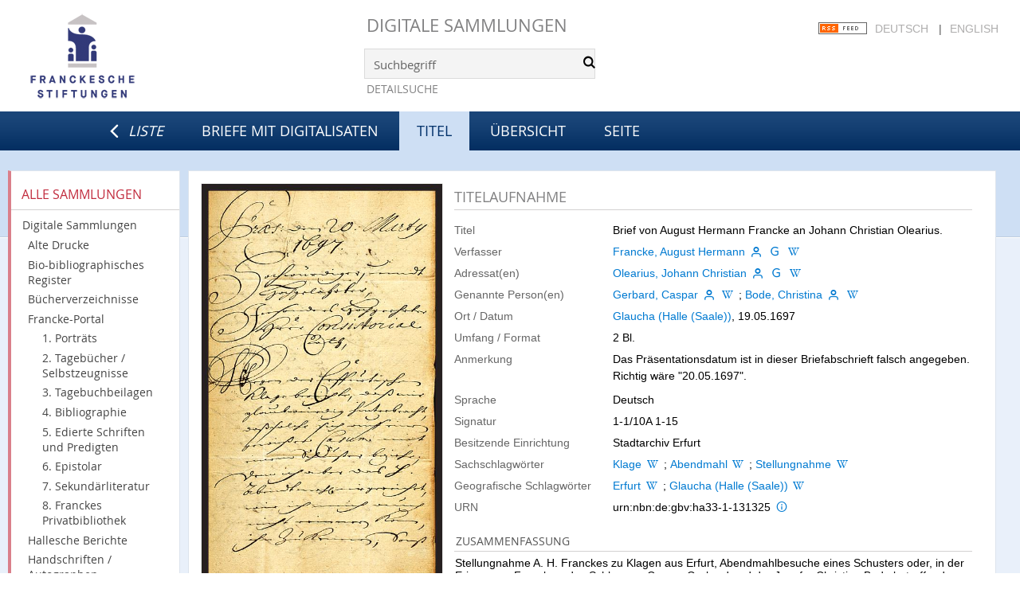

--- FILE ---
content_type: text/html;charset=utf-8
request_url: https://digital.francke-halle.de/mod5a/content/titleinfo/324797
body_size: 6020
content:
<!DOCTYPE html>
<html lang="de"><head><title>Briefe mit Digitalisaten / Brief von August Hermann Francke an Johann Christian Olearius.</title><meta name="twitter:image" content="http://digital.francke-halle.de/mod5a/download/webcache/304/329932"><meta name="twitter:title" content="Francke, August Hermann: Brief von August Hermann Francke an Johann Christian Olearius. Glaucha (Halle (Saale)), 19.05.1697"><meta property="og:site" content="Briefe mit Digitalisaten"><meta property="og:url" content="http://digital.francke-halle.de/mod5a/324797"><meta property="og:type" content="book"><meta property="og:title" content="Brief von August Hermann Francke an Johann Christian Olearius."><meta property="og:author" content="Francke, August Hermann  "><meta property="book:release_date" content="1697"><meta property="og:image" content="http://digital.francke-halle.de/mod5a/download/webcache/304/329932"><meta property="og:image:width" content="304"><meta property="og:image:height" content="522"><meta http-equiv="Content-Type" content="xml; charset=UTF-8"><meta name="viewport" content="width = device-width, initial-scale = 1"><meta name="description" content="Briefe mit Digitalisaten. Francke, August Hermann: Brief von August Hermann Francke an Johann Christian Olearius. Glaucha (Halle (Saale)), 19.05.1697"><meta lang="de" content=""><link rel="shortcut icon" href="/mod5a/domainimage/favicon.ico" type="image/x-icon"><link rel="alternate" type="application/rss+xml" title="Briefe mit Digitalisaten" href="/mod5a/rss"><link type="text/css" href="/css/fshal-master-balancer_front1.mod5a_content.css?5516795856647530866" rel="stylesheet"><script src="/thirdparty/jquery-3.6.0.min.js">&#160;</script><script defer src="/static/scripts/main.js">&#160;</script><script defer src="/static/scripts/common.js">&#160;</script><script defer src="/static/scripts/fulltext.js">&#160;</script><script defer src="/static/scripts/titleinfo.js">&#160;</script></head><body style="height:100%" class="bd-guest   bd-tableLayout  bd-r-fshal bd-m- bd-mod5a  bd-domain bd-content bd-portal bd-metadata bd-portal-titleinfo bd-metadata-titleinfo bd-content-titleinfo bd-content-titleinfo-324797 bd-list-rows bd-letter"><span style="display:none" id="meta"><var id="tree">&#160;<var id="timeout" value="14400" class=" sessionsys"> </var><var id="name" value="mod5a" class=" domain"> </var><var id="relativeRootDomain" value="fshal" class=" domain"> </var><var id="pathinfo" value="/mod5a/content/titleinfo/324797" class=" request"> </var><var id="fulldata" value="false" class=" domain"> </var><var id="search-linkDetailedsearchScope" value="domain" class=" templating"> </var><var id="class" value="content" class=" request"> </var><var id="classtype" value="portal" class=" request"> </var><var id="tab" value="titleinfo" class=" request"> </var><var id="id" value="324797" class=" request"> </var><var id="leftColToggled" value="false" class=" session"> </var><var id="facetFilterToggled" value="false" class=" session"> </var><var id="topheight" value="189" class=" session"> </var><var id="bottomheight" value="77" class=" session"> </var><var id="bodywidth" value="1000" class=" session"> </var><var id="centercolwidth" value="984" class=" session"> </var><var id="middlerowheight" value="720" class=" session"> </var><var id="numberOfThumbs" value="20" class=" session"> </var><var id="clientwidth" value="1000" class=" session"> </var><var id="fullScreen" value="false" class=" session"> </var><var id="staticWidth" value="false" class=" session"> </var><var id="rightcolwidth" value="0" class=" session"> </var><var id="leftcolwidth" value="226" class=" session"> </var><var id="zoomwidth" value="600" class=" session"> </var><var id="mode" value="w" class=" session"> </var><var id="initialized" value="true" class=" session"> </var><var id="sizes" value="128,1200,2000,0,1000,304,1504,504,800" class=" webcache"> </var><var id="availableZoomLevels" value="304,504,800,1000,1504,2000" class=" webcache"> </var><var id="js-toggleMobileNavi" value="None" class=" templating"> </var><var id="fullscreen-fullzoomOnly" value="false" class=" templating"> </var><var id="css-mobileMin" value="992px" class=" templating"> </var><var id="tei-on" value="false" class=" templating"> </var><var id="search-alertIfEmpty" value="true" class=" templating"> </var><var id="search-quicksearchScope" value="domain" class=" templating"> </var><var id="search-toggleListMinStructs" value="3" class=" templating"> </var><var id="search-highlightingColor" value="00808066" class=" templating"> </var><var id="layout-wrapperMargins" value="body" class=" templating"> </var><var id="layout-useMiddleContentDIV" value="true" class=" templating"> </var><var id="layout-navPortAboveMiddleContentDIV" value="false" class=" templating"> </var><var id="navPort-align" value="top" class=" templating"> </var><var id="navPort-searchTheBookInit" value="closed" class=" templating"> </var><var id="navPath-pageviewStructureResize" value="js" class=" templating"> </var><var id="layout-useLayout" value="tableLayout" class=" templating"> </var><var id="listNavigation-keepToggleState" value="false" class=" templating"> </var><var id="fullscreen-mode" value="None" class=" templating"> </var><var id="groups" value="guest" class=" user"> </var></var><var id="client" value="browser">&#160;</var><var id="guest" value="true">&#160;</var><var class="layout" id="colleft" value="titleinfo,">&#160;</var><var class="layout" id="colright" value="">&#160;</var></span><table cellpadding="0" cellspacing="0" id="cont"><tr id="rowTop"><td class="tdTop" id="tdTop"><a class="screenreaders" href="#leftParts">zum Hauptmen&#252;</a><a class="screenreaders" href="#centerParts">zum Inhalt</a><header role="banner" class=""><div id="defaultTop" class="wiki wiki-top defaultTop wiki-defaultTop defaultTop ">
	<table cellpadding="0" cellspacing="0" id="topContent">
		<tr>
			<td class="header-main">
				<a class="logo" href="http://www.francke-halle.de/" title="Freundeskreis der Franckeschen Stiftungen e.V. | Franckesche Stiftungen"></a>
			</td>
			<td id="topmenu" class="topmenu">
				<h1 id="projectname"><a href="/" title="Home">Digitale Sammlungen</a></h1>
				<div id="quicksearchDiv" style="">
					<form method="get" onsubmit="return alertIfEmpty()" name="searchBox" class="searchform" id="quickSearchform" action="/mod5a/search/quick"><label class="screenreaders" for="quicksearch">Schnellsuche: </label><input type="text" id="quicksearch" name="query" class="quicksearch" onfocus="this.value=''" style="" value="Suchbegriff" preset="Suchbegriff" msg="Bitte mindestens einen Suchbegriff eingeben."><button type="submit" id="quicksearchSubmit" class=" button large edge slim flat noborder searchglass"><span class="hidden">OK</span></button></form>
				</div>
				<div><a class="textlink   " id="searchexpert" href="/mod5a/search"><span>Detailsuche</span></a></div>
				<div style="position:absolute;right:22px; top:28px;">
					<a href="/rss">
						<img alt="RSS Feed" src="/mod5a/domainimage/rss.gif" style="vertical-align:text-top">
					</a>
					<span class="chooseLanguage langEls"><a class="uppercase sel">Deutsch</a><span class="sep">&#160;</span><a href="/action/changeLanguage?lang=en" class="uppercase ">English</a></span>
				</div>

			</td>
		</tr>
	</table>
</div><nav class="navPort   "><div id="navPort" class="navPort-metadata navPort-content-titleinfo"><span id="navUrlTab" class="viewCtrl firstCtrl"><a href="/name/view/759853" class="lastNavUrl"><i class="cap tab">Liste</i></a></span><span class="viewCtrl  tab-home evenCtrl tab-doc tab-metadata-home" id="tab-doc-home"><a href="/mod5a">Briefe mit Digitalisaten</a></span><span class="viewCtrl_sel  tab-titleinfo tab-metadata-titleinfo" id="tab-content-titleinfo"><span>Titel</span></span><span class="viewCtrl  tab-thumbview evenCtrl tab-content tab-metadata-thumbview" id="tab-content-thumbview"><a href="/mod5a/content/thumbview/329932">&#220;bersicht</a></span><span class="viewCtrl  tab-pageview tab-content tab-metadata-pageview" id="tab-content-pageview"><a href="/mod5a/content/pageview/329932">Seite</a></span><span style="font-size:0px">&#160;</span></div></nav></header></td></tr><tr class="rowMiddle" id="rowMiddle"><td><table height="100%" cellpadding="0" cellspacing="0" id="middleContent"><tr><td id="colleft" class="colleft" style="height:100%"><a class="screenreaders" name="leftParts">&#160;</a><div id="leftContent"><nav role="navigation"><section><div class="menusection domainBox"><div class="menuheader" id="menuheaderDomainbox"><div>Alle Sammlungen</div></div><div class="menubox menubox menuboxDomainbox menuboxDomainbox-tree "><a href="/" id="fshal" class="">Digitale Sammlungen</a><li class=""><ul><a class="fshal-child fsaad " href="/fsaad/nav/index/all">Alte Drucke</a></ul></li><li class=""><ul><a class="fshal-child fsbio " href="/fsbio">Bio-bibliographisches Register</a></ul></li><li class=""><ul><a class="fshal-child fshv " href="/fshv/nav/index/all">B&#252;cherverzeichnisse</a></ul></li><li class=""><ul><a class="fshal-child fsfp " href="/fsfp/nav/index/all">Francke-Portal</a><li class=""><ul><a class="fsfp-child mod1 " href="/mod1/nav/index/all">1. Portr&#228;ts</a></ul></li><li class=""><ul><a class="fsfp-child mod2 " href="/mod2/nav/index/all">2. Tageb&#252;cher / Selbstzeugnisse</a></ul></li><li class=""><ul><a class="fsfp-child mod8 " href="/mod8/nav/index/all">3. Tagebuchbeilagen</a></ul></li><li class=""><ul><a class="fsfp-child mod3 " href="/mod3/nav/index/all">4. Bibliographie</a></ul></li><li class=""><ul><a class="fsfp-child mod4 " href="/mod4/nav/index/all">5. Edierte Schriften und Predigten</a></ul></li><li class=""><ul><a class="fsfp-child mod5 " href="/mod5/nav/index/all">6. Epistolar</a></ul></li><li class=""><ul><a class="fsfp-child mod6 " href="/mod6/nav/index/all">7. Sekund&#228;rliteratur</a></ul></li><li class=""><ul><a class="fsfp-child mod7 " href="/mod7/nav/index/all">8. Franckes Privatbibliothek</a></ul></li></ul></li><li class=""><ul><a class="fshal-child fsdhm " href="/fsdhm/nav/index/all">Hallesche Berichte</a></ul></li><li class=""><ul><a class="fshal-child fsha " href="/fsha/nav/index/all">Handschriften / Autographen</a></ul></li><li class=""><ul><a class="fshal-child fsmaps " href="/fsmaps/nav/index/all">Karten</a></ul></li><li class=""><ul><a class="fshal-child fspz " href="/fspz">Planzeichnungen</a></ul></li></div></div></section><section><div class="menusection menusection-selectIndex"><div class="menuheader" id="menuboxSelectIndexHeader"><div>Listen</div></div><div class="menubox menubox" id="menuboxSelectIndexBox"><a class="index-all " href="/mod5a/nav/index/all">Alle Titel</a><a class="index-date " href="/mod5a/nav/index/date">Jahr</a><a class="index-calendar " href="/mod5a/nav/index/calendar">Kalender</a><a class="index-place " href="/mod5a/nav/index/place">Ort</a><a class="index-name last" href="/mod5a/name/list">Personenindex</a></div></div></section><section><div class="menusection menusection-clouds"><div class="menuheader" id="menuboxCloudsHeader"><div>Clouds</div></div><div class="menubox menubox" id="menuboxCloudsBox"><a class="cloud-keyword  first" href="/mod5a/nav/cloud/keyword">Schlagw&#246;rter</a><a class="cloud-place " href="/mod5a/nav/cloud/place">Orte</a><a class="cloud-name " href="/mod5a/nav/cloud/name">Verfasser</a><a class="cloud-date  last" href="/mod5a/nav/cloud/date">Jahre</a></div></div></section></nav></div></td><td id="colmain" class="colmain" valign="top" style="height:100%"><main role="main"><img alt="" style="position:absolute;left:-9999px" id="cInfo" width="0" height="0"><div class="middleContent"><div id="div-titleinfo" class="datacol  type_letter"><table id="titleinfo" cellpadding="0" cellspacing="0" width="100%"><tr><td id="td-titleInfoImage"><div id="titleInfoImage" class="" style=""><div class="wr"><a class="imgLink" href="/mod5a/content/pageview/329932"><img alt="Zur Seitenansicht" border="0" src="/mod5a/image/largethumb/329932" width="304" height="521"></a></div></div></td><td id="td-titleInfoMetadata"><table id="titleInfoMetadata" class="titleInfo" cellspacing="0" cellpadding="0"><tr><td colspan="2" class="tdMainheader" id="mainheaderTitleData"><h1 class="mainheader " id=""><div class="headertext "><div id="">Titelaufnahme</div></div></h1></td></tr><tr><td><ul class="nav"><tr id="mods_titleInfoTitleNotType"><td class="name title ">Titel</td><td class="value title "><div class="valueDiv"><span class="mods-title">Brief von August Hermann Francke an Johann Christian Olearius.</span></div></td></tr><tr id="mods_name-roleTerm_Author"><td class="name mods_name">Verfasser</td><td class="value mods_name"><span class="mods-name"><a id="bib.personalName" class="personalName" href="/mod5a/search?operation=searchRetrieve&amp;query=bib.personalName%3D%22Francke%2C%20August%20Hermann%22%20and%20vl.domain%3Dmod5a%20sortBy%20dc.title%2Fasc" title="Suche nach: Autor / Beteiligte = Francke, August Hermann">Francke, August Hermann</a> <a href="/name/view/713540" class="nidnLink viewId vlIcon person" title="zur Person"><span class="ln-ico ln-autor"></span></a> <a class="vlIcon" title="In der Gemeinsamen Normdatei der DNB nachschlagen" href="http://d-nb.info/gnd/118534688" target="_blank"><span class="ln-ico ln-dnb"></span></a> <a id="wikipediaLink" class="vlIcon" target="_blank" href="http://de.wikipedia.org/wiki/August_Hermann_Francke" title="In Wikipedia suchen nach August Hermann Francke"><span class="ln-ico ln-wiki"></span></a></span> </td></tr><tr id="mods_name-roleTerm_Recipient"><td class="name mods_name">Adressat(en)</td><td class="value mods_name"><span class="mods-name"><a id="bib.personalName" class="personalName" href="/mod5a/search?operation=searchRetrieve&amp;query=bib.personalName%3D%22Olearius%2C%20Johann%20Christian%22%20and%20vl.domain%3Dmod5a%20sortBy%20dc.title%2Fasc" title="Suche nach: Autor / Beteiligte = Olearius, Johann Christian">Olearius, Johann Christian</a> <a href="/name/view/742849" class="nidnLink viewId vlIcon person" title="zur Person"><span class="ln-ico ln-autor"></span></a> <a class="vlIcon" title="In der Gemeinsamen Normdatei der DNB nachschlagen" href="http://d-nb.info/gnd/104135743" target="_blank"><span class="ln-ico ln-dnb"></span></a> <a id="wikipediaLink" class="vlIcon" target="_blank" href="http://de.wikipedia.org/wiki/Johann_Christian_Olearius" title="In Wikipedia suchen nach Johann Christian Olearius"><span class="ln-ico ln-wiki"></span></a></span> </td></tr><tr id="mods_name-roleTerm_Associated_name"><td class="name mods_name">Genannte Person(en)</td><td class="value mods_name"><span class="mods-name"><a id="bib.personalName" class="personalName" href="/mod5a/search?operation=searchRetrieve&amp;query=bib.personalName%3D%22Gerbard%2C%20Caspar%22%20and%20vl.domain%3Dmod5a%20sortBy%20dc.title%2Fasc" title="Suche nach: Autor / Beteiligte = Gerbard, Caspar">Gerbard, Caspar</a> <a href="/name/view/715721" class="nidnLink viewId vlIcon person" title="zur Person"><span class="ln-ico ln-autor"></span></a> <a id="wikipediaLink" class="vlIcon" target="_blank" href="http://de.wikipedia.org/wiki/Caspar_Gerbard" title="In Wikipedia suchen nach Caspar Gerbard"><span class="ln-ico ln-wiki"></span></a><span class="subj-sep"> ;</span></span> <span class="mods-name"><a id="bib.personalName" class="personalName" href="/mod5a/search?operation=searchRetrieve&amp;query=bib.personalName%3D%22Bode%2C%20Christina%22%20and%20vl.domain%3Dmod5a%20sortBy%20dc.title%2Fasc" title="Suche nach: Autor / Beteiligte = Bode, Christina">Bode, Christina</a> <a href="/name/view/703477" class="nidnLink viewId vlIcon person" title="zur Person"><span class="ln-ico ln-autor"></span></a> <a id="wikipediaLink" class="vlIcon" target="_blank" href="http://de.wikipedia.org/wiki/Christina_Bode" title="In Wikipedia suchen nach Christina Bode"><span class="ln-ico ln-wiki"></span></a></span> </td></tr><tr id="mods_originInfoNotEditionElectronicEdition"><td class="name ">Ort / Datum</td><td class="value "><a id="bib.originPlace" class="" href="/mod5a/search?operation=searchRetrieve&amp;query=(bib.originPlace%3D%22Glaucha%20(Halle%20(Saale))%22)%20and%20vl.domain%3Dmod5a%20sortBy%20dc.title%2Fasc" title="Suche nach: Ort = Glaucha (Halle (Saale))">Glaucha (Halle (Saale))</a>, 19.05.1697</td></tr><tr id="mods_physicalDescriptionExtent"><td class="name ">Umfang / Format</td><td class="value "><span class="mods-extent">2 Bl.</span> </td></tr><tr id="mods_noteNotType"><td class="name modsNote">Anmerkung</td><td class="value modsNote"><div class="valueDiv-3  mods-note">Das Pr&#228;sentationsdatum ist in dieser Briefabschrieft falsch angegeben. Richtig w&#228;re "20.05.1697".</div></td></tr><tr id="mods_languageLanguageTerm"><td class="name ">Sprache</td><td class="value ">Deutsch</td></tr><tr id="mods_locationShelfLocator"><td class="name ">Signatur </td><td class="value ">1-1/10A 1-15</td></tr><tr id="mods_locationPhysicalLocation"><td class="name ">Besitzende Einrichtung</td><td class="value ">Stadtarchiv Erfurt</td></tr><tr id="mods_subjectTopic"><td class="name ">Sachschlagw&#246;rter</td><td class="value "><span class="mods-topic"><a id="dc.subject" class="" href="/mod5a/search?operation=searchRetrieve&amp;query=dc.subject%3D%22Klage%22%20and%20vl.domain%3Dmod5a%20sortBy%20dc.title%2Fasc" title="Suche nach: Schlagwort = Klage">Klage</a>  <a id="wikipediaLink" class="vlIcon" target="_blank" href="http://de.wikipedia.org/wiki/Klage" title="In Wikipedia suchen nach Klage"><span class="ln-ico ln-wiki"></span></a><span class="subj-sep"> ;</span></span> <span class="mods-topic"><a id="dc.subject" class="" href="/mod5a/search?operation=searchRetrieve&amp;query=dc.subject%3D%22Abendmahl%22%20and%20vl.domain%3Dmod5a%20sortBy%20dc.title%2Fasc" title="Suche nach: Schlagwort = Abendmahl">Abendmahl</a>  <a id="wikipediaLink" class="vlIcon" target="_blank" href="http://de.wikipedia.org/wiki/Abendmahl" title="In Wikipedia suchen nach Abendmahl"><span class="ln-ico ln-wiki"></span></a><span class="subj-sep"> ;</span></span> <span class="mods-topic"><a id="dc.subject" class="" href="/mod5a/search?operation=searchRetrieve&amp;query=dc.subject%3D%22Stellungnahme%22%20and%20vl.domain%3Dmod5a%20sortBy%20dc.title%2Fasc" title="Suche nach: Schlagwort = Stellungnahme">Stellungnahme</a>  <a id="wikipediaLink" class="vlIcon" target="_blank" href="http://de.wikipedia.org/wiki/Stellungnahme" title="In Wikipedia suchen nach Stellungnahme"><span class="ln-ico ln-wiki"></span></a></span> </td></tr><tr id="mods_subjectGeographic"><td class="name ">Geografische Schlagw&#246;rter</td><td class="value "><span class="mods-geographic"><a id="dc.subject" class="" href="/mod5a/search?operation=searchRetrieve&amp;query=dc.subject%3D%22Erfurt%22%20and%20vl.domain%3Dmod5a%20sortBy%20dc.title%2Fasc" title="Suche nach: Schlagwort = Erfurt">Erfurt</a>  <a id="wikipediaLink" class="vlIcon" target="_blank" href="http://de.wikipedia.org/wiki/Erfurt" title="In Wikipedia suchen nach Erfurt"><span class="ln-ico ln-wiki"></span></a><span class="subj-sep"> ;</span></span> <span class="mods-geographic"><a id="dc.subject" class="" href="/mod5a/search?operation=searchRetrieve&amp;query=dc.subject%3D%22Glaucha%20(Halle%20(Saale))%22%20and%20vl.domain%3Dmod5a%20sortBy%20dc.title%2Fasc" title="Suche nach: Schlagwort = Glaucha (Halle (Saale))">Glaucha (Halle (Saale))</a>  <a id="wikipediaLink" class="vlIcon" target="_blank" href="http://de.wikipedia.org/wiki/Glaucha_(Halle_(Saale))" title="In Wikipedia suchen nach Glaucha (Halle (Saale))"><span class="ln-ico ln-wiki"></span></a></span> </td></tr><tr id="mods_IdentifierUrn"><td class="name ">URN</td><td class="value "><span>urn:nbn:de:gbv:ha33-1-131325&#160;</span><a class="vlIcon" href="/mod5a/wiki/identifier/urnresolving?urn=urn:nbn:de:gbv:ha33-1-131325"><span class="ln-ico ln-info"></span></a></td></tr></ul></td></tr></table><table class="titleInfo titleInfoAbstract" id="mods_abstract" cellspacing="0"><tr><td colspan="2" class="tdSubheader"><div class="subheader" role="heading">Zusammenfassung</div></td></tr><tr><td colspan="2"><article class="mods-abstract">Stellungnahme A. H. Franckes zu Klagen aus Erfurt, Abendmahlbesuche eines Schusters oder, in der Erinnerung Franckes, des Schlossers Caspar Gerbard und der Jungfer Christina Bode betreffend.<br></article></td></tr></table><table class="titleInfo " id="titleInfoLinkActions" cellspacing="0"><tr><td colspan="2" class="tdSubheader"><div class="subheader" role="heading">Links</div></td></tr><tr><td colspan="2"><tr><td class="name titleinfoLinkAction">Archiv</td><td id="titleinfoLinksArchive" class="value titleinfoLinkAction"><span class="ln-ico ln-oai"></span><span class="hide-underlined">&#160;</span><a id="archiveOAI" title="OAI-Quelle" target="_blank" href="/mod5a/oai/?verb=GetRecord&amp;metadataPrefix=mets&amp;identifier=324797"><span>METS (OAI-PMH)</span></a></td></tr><tr><td class="name titleinfoLinkAction">IIIF</td><td id="titleinfoLinksI3F" class="value titleinfoLinkAction"><span class="I3FManifestLink"><span class="ln-ico ln-iiif"></span><span class="hide-underlined">&#160;</span><a target="iiif-manifest" href="/i3f/v20/324797/manifest">IIIF-Manifest</a></span></td></tr></td></tr></table><table class="titleInfo " id="displayLicenseInfo" cellspacing="0"><tr><td colspan="2" class="tdSubheader"><div class="subheader" role="heading">Lizenz-/Rechtehinweis</div></td></tr><tr><td colspan="2"><tr><td class="name licenseTerms"><img title="CC-BY-NC-SA-Lizenz (4.0)" src="https://i.creativecommons.org/l/by-nc-sa/4.0/80x15.png" class="license-img cc"></td><td id="" class="value licenseTerms"><a href="https://creativecommons.org/licenses/by-nc-sa/4.0/deed.de" target="_blank" rel="license">Creative Commons Namensnennung - Nicht kommerziell - Weitergabe unter gleichen Bedingungen 4.0 International Lizenz</a></td></tr></td></tr></table></td></tr></table></div></div><var id="publicationID" value="324797" class="zoomfullScreen"> </var><var id="mdlistCols" value="false"> </var><var id="isFullzoom" value="false" class="zoomfullScreen"> </var><var id="employsPageview" value="true" class="pagetabs"> </var><var id="webcacheSizes" value="128,304,504,800,1000,1200,1504,2000"> </var><var id="navLastSearchUrl" value=""> </var></main></td></tr></table></td></tr><tr id="rowBottom"><td class="footer" id="footer"><footer role="contentinfo" class=""><div id="custom-footer" class="wiki wiki-bottom custom-footer wiki-custom-footer customFooter "><div style="position:relative;margin:0 30px">
    <nav class="cfix nav nav-meta" style="margin-bottom:30px">
        <a class="icon-social facebook" href="https://www.facebook.com/pages/Franckesche-Stiftungen-zu-Halle/359779727961">Facebook</a>
        <a class="icon-social twitter" href="https://twitter.com/francke_halle" target="_blank">Twitter</a>
        <ul id="ServiceMenu">
            <li class="is-first">
                <a href="/doc/contact">
                    <span>Kontakt</span>
                </a>
            </li>
            <li>
                <a class="" href="/doc/imprint">
                    <span>Impressum</span>
                </a>
            </li>
            <li class="is-last">
                <a href="/wiki/privacy"><span>Datenschutz</span></a>
            </li>
        </ul>
    </nav>
</div></div><div class="footerContent" id="footerContent"><span class="f-links-vls"><a id="footerLinkVLS" target="_blank" href="http://www.semantics.de/produkte/visual_library/">Visual Library Server 2026</a></span></div></footer></td></tr></table></body></html>